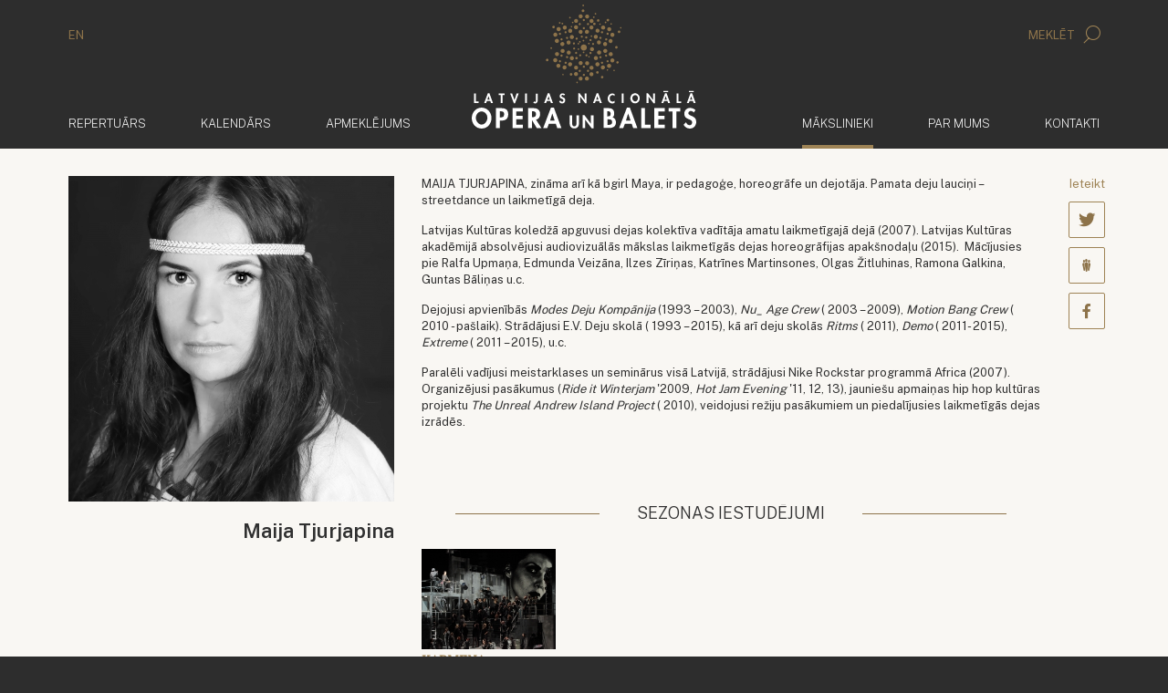

--- FILE ---
content_type: text/html; charset=UTF-8
request_url: https://opera.lv/lv/makslinieki/izrazu-veidotaji/citi/maija-tjurjapina
body_size: 6280
content:
<!doctype html>
<!--[if lt IE 7]><html class="no-js lt-ie9 lt-ie8 lt-ie7"><![endif]-->
<!--[if IE 7]><html class="no-js lt-ie9 lt-ie8"><![endif]-->
<!--[if IE 8]><html class="no-js lt-ie9"><![endif]-->
<!--[if gt IE 8]><!--><html lang="lv" class="no-js "><!--<![endif]-->
<head>
	<meta charset="utf-8">
	<title>Mākslinieki / Maija Tjurjapina / Latvijas Nacionālā Opera un Balets</title>
	<link rel="stylesheet" media="all" href="/public/styles/default.css?v=146">
	<script src="/public/scripts/tools.js?v=14"></script>
	<script src="/public/scripts/common.js?v=14"></script>

	<link rel="apple-touch-icon" href="/public/assets/icons//apple-icon.png" />
	<link rel="shortcut icon" href="/public/assets/icons/favicon.ico" type="image/x-icon" />
	<link rel="icon" href="/public/assets/icons/favicon.ico" type="image/x-icon" />
	<link rel="apple-touch-icon" href="/public/assets/icons/apple-icon-60x60.png" sizes="60x60" />
	<link rel="apple-touch-icon" href="/public/assets/icons/apple-icon-72x72.png" sizes="72x72" />
	<link rel="apple-touch-icon" href="/public/assets/icons/apple-icon-76x76.png" sizes="76x76" />
	<link rel="apple-touch-icon" href="/public/assets/icons/apple-icon-114x114.png" sizes="114x114" />
	<link rel="apple-touch-icon" href="/public/assets/icons/apple-icon-120x120.png" sizes="120x120" />
	<link rel="apple-touch-icon" href="/public/assets/icons/apple-icon-144x144.png" sizes="144x144" />
	<link rel="apple-touch-icon" href="/public/assets/icons/apple-icon-152x152.png" sizes="152x152" />
	<link rel="apple-touch-icon" href="/public/assets/icons/apple-icon-180x180.png" sizes="180x180" />
	<link rel="icon" href="/public/assets/icons/android-icon-192x192.png" type="image/png" sizes="192x192" />
	<link rel="icon" href="/public/assets/icons/android-icon-32x32.png" type="image/png" sizes="32x32" />
	<link rel="icon" href="/public/assets/icons/android-icon-96x96.png" type="image/png" sizes="96x96" />
	<link rel="icon" href="/public/assets/icons/android-icon-16x16.png" type="image/png" sizes="16x16" />
	<link rel="manifest" href="/manifest.json" />
<meta name="viewport" content="width=device-width,initial-scale=1,maximum-scale=1, user-scalable=no" />
<meta name="facebook-domain-verification" content="oanqeeot405x34b87amcgc5gkos4vu" />
<meta name="msapplication-TileColor" content="/public/assets/icons/ms-icon-144x144.png" />
<meta name="theme-color" content="#ffffff" />
<meta name="description" content="Latvijas Nacionālās Operas un baleta oficiālā mājas lapa" />
<meta name="keywords" content="" />
<meta property="og:image" content="https://opera.lvhttps://cdn.opera.lv/artists/maija-tjurjapina_a660de6.jpg" />
<meta property="og:title" content="Maija Tjurjapina" />
<meta property="og:description" content="MAIJA TJURJAPINA, zināma arī kā bgirl Maya, ir pedagoģe, horeogrāfe un dejotāja. Pamata deju lauciņi – streetdance un laikmetīgā deja.

Latvijas Kultūras koledžā apguvusi dejas kolektīva vadītāja amatu laikmetīgajā dejā (2007). Latvijas Kultūras akadēmijā absolvējusi audiovizuālās mākslas laikmetīgās dejas horeogrāfijas apakšnodaļu (2015).  Mācījusies pie Ralfa Upmaņa, Edmunda Veizāna, Ilzes Zīriņas, Katrīnes Martinsones, Olgas Žitluhinas, Ramona Galkina, Guntas Bāliņas u.c.

Dejojusi apvienībās Modes Deju Kompānija (1993 – 2003), Nu_ Age Crew ( 2003 – 2009), Motion Bang Crew ( 2010 - pašlaik). Strādājusi E.V. Deju skolā ( 1993 – 2015), kā arī deju skolās Ritms ( 2011), Demo ( 2011- 2015), Extreme ( 2011 – 2015), u.c.

Paralēli vadījusi meistarklases un seminārus visā Latvijā, strādājusi Nike Rockstar programmā Africa (2007). Organizējusi pasākumus (Ride it Winterjam &#039;2009, Hot Jam Evening &#039;11, 12, 13), jauniešu apmaiņas hip hop kultūras projektu The Unreal Andrew Island Project ( 2010), veidojusi režiju pasākumiem un piedalījusies laikmetīgās dejas izrādēs.

 
" />
<meta property="og:url" content="https://opera.lv/lv/makslinieki/izrazu-veidotaji/citi/maija-tjurjapina" />

		<link rel="stylesheet" href="https://cdn.jsdelivr.net/gh/orestbida/cookieconsent@3.0.1/dist/cookieconsent.css">
		<script type="module" src="/public/scripts/app.js"></script>

		<!-- Google Tag Manager -->
		<script type="text/plain" data-category="analytics" data-service="ga">
			(function(w,d,s,l,i){w[l]=w[l]||[];w[l].push({'gtm.start':
			new Date().getTime(),event:'gtm.js'});var f=d.getElementsByTagName(s)[0],
			j=d.createElement(s),dl=l!='dataLayer'?'&l='+l:'';j.async=true;j.src=
			'https://www.googletagmanager.com/gtm.js?id='+i+dl;f.parentNode.insertBefore(j,f);
			})(window,document,'script','dataLayer','GTM-PN8ZFJD7');
		</script>
		<!-- End Google Tag Manager -->

		<!-- Youtube Iframe API -->
		<script type="text/plain" data-category="required" data-service="Youtube" data-src="//www.youtube.com/iframe_api"></script>

		<script async src="https://www.googletagmanager.com/gtag/js?id=G-1X6KMERBPQ"></script>
		<script type="text/plain" data-category="analytics" data-service="ga">
			window.dataLayer = window.dataLayer || [];

			function gtag(){
				dataLayer.push(arguments);
			}

			gtag('js', new Date());
			gtag('config', 'G-1X6KMERBPQ');
		</script>

		<!-- Event snippet for Website traffic conversion page -->
		<script type="text/plain" data-category="analytics" data-service="ga">
			gtag('event', 'conversion', {'send_to': 'AW-324616468/aLboCOOIiuMCEJSC5ZoB'});
		</script>

		<!-- Facebook Pixel Code -->
		<script type="text/plain" data-category="analytics" data-service="fb">
			!function(f,b,e,v,n,t,s)
			{if(f.fbq)return;n=f.fbq=function(){n.callMethod?
			n.callMethod.apply(n,arguments):n.queue.push(arguments)};
			if(!f._fbq)f._fbq=n;n.push=n;n.loaded=!0;n.version='2.0';
			n.queue=[];t=b.createElement(e);t.async=!0;
			t.src=v;s=b.getElementsByTagName(e)[0];
			s.parentNode.insertBefore(t,s)}(window, document,'script',
			'https://connect.facebook.net/en_US/fbevents.js');
			fbq('init', '322290285554503');
			fbq('track', 'PageView');
		</script>

		<script src="https://store.piletilevi.ee/public/widgetApi/v2/sdk.min.js?id=19988"></script>
		</head>
<body>
<!-- Facebook Pixel Code -->
<noscript>
	<img height="1" width="1" style="display:none" src="https://www.facebook.com/tr?id=322290285554503&ev=PageView&noscript=1"/>
</noscript>


<script>
	LNO.init('fast');
</script>


<header class="main-header">
    <div class="container main-header__lang-search hidden-xs">
        <div class="row">
            <div class="col-xs-6">
				<a href="/en/">EN</a>            </div>
            <div class="col-xs-6 text-right">
                <a href="javascript:" data-toggle="modal" data-target="#modal-search">
                    Meklēt					<span class="icon-search"></span>                </a>
            </div>
        </div>
    </div>
    <div class="main-header__secondary" data-bind="site.sticky-header">
		<div class="container">
			<nav class="navbar navbar-default">
				<div class="container-fluid">
					<a href="/lv/" class="navbar-brand">
						<img class="default-logo" src="/public/assets/common/logo-web.svg" height="93" width="168" alt="Latvijas Nacionālā Opera un Balets">
						<img class="balet-logo" src="/public/assets/common/baletam-100.svg" height="30" width="168" alt="Baletam - 100">
					</a>

					<div class="collapse navbar-collapse no-transition" id="main-menu-collapse">
						<div class="hidden-xs">
							<ul class="nav navbar-nav">
			<li>
			<a href="/lv/repertuars/">				Repertuārs							</a>
		</li>	
				<li>
			<a href="/lv/kalendars/">				Kalendārs							</a>
		</li>	
				<li>
			<a href="/lv/biletes/bilesu-iegade/">				Apmeklējums							</a>
		</li>	
		</ul>

<ul class="nav navbar-nav navbar-right">
			<li class="active">
			<a href="/lv/makslinieki/">
				Mākslinieki				<span class="sr-only">(aktīvs)</span>			</a>
		</li>	
				<li>
			<a href="/lv/par-mums/par-lnob/">
				Par mums							</a>
		</li>	
				<li>
			<a href="/lv/kontakti/">
				Kontakti							</a>
		</li>	
			<li class="visible-xs main-header__mobile-search">
		<form action="/lv/meklesana/" method="get">
	<div class="input-group">
      <input type="text" name="search" class="form-control" placeholder="Meklēt" class="form-control">
      <span class="input-group-btn">
        <button class="btn btn-default" type="submit">
			<i class="icon-search"></i>
		</button>
      </span>
	</div>
</form>	</li>
</ul>						</div>
					</div>
				</div>
			</nav>
		</div>
    </div>
</header>


<header class="mobile-header">
	<div class="mobile-header__top">
		<section>
			<a data-bind="site.mobile-toggle" data-target="#mobile-menu" class="mobile-menu-link" href="javascript:;">
				<i class="icon-menu"></i>
				Izvēlne			</a>
		</section>
		<section class="mobile-langs">
			<a href="/en/">EN</a>		</section>
	</div>

	<a href="/lv/">
		<img class="default-logo"  src="/public/assets/common/logo-web.svg" alt="Latvijas Nacionālā Opera un Balets">
		<div class="mobile-header__baletam100logo">
			<img class="balet-logo" src="/public/assets/common/baletam-100.svg" height="30" width="168" alt="Baletam - 100">
		</div>
	</a>
</header>

<aside id="mobile-menu" class="mobile-menu">
	<div class="mobile-menu__top">
		<section>
			<a data-bind="site.mobile-toggle" data-target="#mobile-menu" class="mobile-menu-link" href="javascript:;">
				<i class="icon-cross"></i>
				Aizvērt			</a>
		</section>
		<section class="mobile-langs"><a href="/en/">EN</a></section>
	</div>
	<div class="mobile-menu__search">
		<form action="/lv/meklesana/" method="get">
	<div class="input-group">
      <input type="text" name="search" class="form-control" placeholder="Meklēt" class="form-control">
      <span class="input-group-btn">
        <button class="btn btn-default" type="submit">
			<i class="icon-search"></i>
		</button>
      </span>
	</div>
</form>	</div>
	<div class="mobile-menu__items">
		<div class="mobile-menu__inner">
			<ul class="nav navbar-nav">
	<li>
		<a href="/lv">
			<span>	Sākums</span>
		</a>
	</li>
			<li>
			<a href="/lv/repertuars/">				<span>
					Repertuārs				</span>
			</a>
					</li>	
				<li>
			<a href="/lv/kalendars/">				<span>
					Kalendārs				</span>
			</a>
					</li>	
				<li>
			<a href="/lv/biletes/bilesu-iegade/">				<span>
					Apmeklējums				</span>
			</a>
							<ul>
											<li>
							<a href="/lv/biletes/bilesu-iegade/">Biļešu iegāde</a>
						</li>
												<li>
							<a href="/lv/biletes/par-bilesu-iegadi-interneta/">Par biļešu iegādi internetā</a>
						</li>
												<li>
							<a href="/lv/biletes/atlaides/">Atlaides</a>
						</li>
												<li>
							<a href="/lv/biletes/opera-atdzimst/">Opera atdzimst!</a>
						</li>
												<li>
							<a href="/lv/biletes/grupu-apmeklejums/">Grupu apmeklējums</a>
						</li>
												<li>
							<a href="/lv/biletes/davanu-kartes/">Dāvanu kartes</a>
						</li>
												<li>
							<a href="/lv/biletes/prioritara-grupa/">Prioritārā grupa</a>
						</li>
												<li>
							<a href="/lv/biletes/ekskursijas/">Ekskursijas</a>
						</li>
												<li>
							<a href="/lv/biletes/pieklustamiba/">Piekļūstamība</a>
						</li>
												<li>
							<a href="/lv/biletes/apmekletajiem-ratinkresla/">Apmeklētājiem ratiņkrēslā</a>
						</li>
												<li>
							<a href="/lv/biletes/cafe-opera/">Cafe Opera</a>
						</li>
												<li>
							<a href="/lv/biletes/bilesu-atgriesanas-kartiba/">Biļešu atgriešanas kārtība</a>
						</li>
												<li>
							<a href="/lv/biletes/automasinu-novietosana/">Automašīnu novietošana</a>
						</li>
												<li>
							<a href="/lv/biletes/lietotne-opera-titri/">Lietotne &quot;Opera Titri&quot;</a>
						</li>
												<li>
							<a href="/lv/biletes/buj/">Biežāk uzdotie jautājumi</a>
						</li>
												<li>
							<a href="/lv/biletes/zales-plans/">Zāles plāns</a>
						</li>
										</ul>
						</li>	
				<li class="active">
			<a href="/lv/makslinieki/">				<span>
					Mākslinieki				</span>
			</a>
					</li>	
				<li>
			<a href="/lv/par-mums/par-lnob/">				<span>
					Par mums				</span>
			</a>
							<ul>
											<li>
							<a href="/lv/par-mums/par-lnob/">Par Latvijas Nacionālo operu un baletu</a>
						</li>
												<li>
							<a href="/lv/par-mums/par-latvijas-nacionalas-operas-eku/">Par Latvijas Nacionālās operas ēku</a>
						</li>
												<li>
							<a href="/lv/par-mums/darbinieki/vadiba/">Darbinieki</a>
						</li>
												<li>
							<a href="/lv/par-mums/latvijas-nacionala-opera/">Latvijas Nacionālā opera</a>
						</li>
												<li>
							<a href="/lv/par-mums/latvijas-nacionalais-balets/">Latvijas Nacionālais balets</a>
						</li>
												<li>
							<a href="/lv/par-mums/latvijas-nacionalas-operas-fonda-balva/20172018/">Latvijas Nacionālās operas fonda balva</a>
						</li>
												<li>
							<a href="/lv/par-mums/vesture/">Vēsture</a>
						</li>
												<li>
							<a href="/lv/skolas-soma/">Skolas soma</a>
						</li>
												<li>
							<a href="/lv/par-mums/telpu-noma/">Telpu noma</a>
						</li>
												<li>
							<a href="/lv/par-mums/parskati-un-finansu-raditaji/darbibas-parskats/">Pārskati un finanšu rādītāji</a>
						</li>
												<li>
							<a href="/lv/par-mums/sezonas-gramata/">Sezonas grāmata</a>
						</li>
												<li>
							<a href="/lv/par-mums/datu-aizsardziba/">Datu aizsardzība</a>
						</li>
										</ul>
						</li>	
				<li>
			<a href="/lv/kontakti/">				<span>
					Kontakti				</span>
			</a>
					</li>	
		</ul>
			<div class="mobile-menu__secondary">
				<ul class="nav navbar-nav">
	<li role="presentation"><a href="/lv/aktualitates/">Aktualitātes</a></li><li role="presentation"><a href="/lv/festivals/">Festivāls</a></li><li role="presentation"><a href="/lv/vakances/">Vakances</a></li><li role="presentation"><a href="/lv/atbalstitaji/">Atbalstītāji</a></li><li role="presentation"><a href="/lv/projekti/">Projekti</a><ul><li><a href="/lv/projekti/energoefektivitates-pasakumu-veiksana/">Energoefektivitātes pasākumu veikšana</a></li><li><a href="/lv/projekti/next-generation/">Next Generation</a></li></ul></li><li role="presentation"><a href="/lv/presei/">Presei</a></li></ul>			</div>
		</div>
	</div>
</aside>



<div class="container">
    <div class="row">
        <div class="col-xs-12 main-container">
			
    <article class="row">
        <div class="col-sm-4">
			<div id="author-box">
            <div class="square-box" style="background-image: url('https://cdn.opera.lv/artists/maija-tjurjapina_a660de6.jpg');">
							</div>
            <h1 class="open-actor__name">Maija Tjurjapina</h1>

            <div class="open-actor__title"></div>
						</div>
        </div>
        <div class="col-sm-8">
            <div class="row">
                <div class="col-sm-11">
                    <p>MAIJA TJURJAPINA, zināma arī kā bgirl Maya, ir pedagoģe, horeogrāfe un dejotāja. Pamata deju lauciņi – streetdance un laikmetīgā deja.</p>

<p>Latvijas Kultūras koledžā apguvusi dejas kolektīva vadītāja amatu laikmetīgajā dejā (2007). Latvijas Kultūras akadēmijā absolvējusi audiovizuālās mākslas laikmetīgās dejas horeogrāfijas apakšnodaļu (2015).  Mācījusies pie Ralfa Upmaņa, Edmunda Veizāna, Ilzes Zīriņas, Katrīnes Martinsones, Olgas Žitluhinas, Ramona Galkina, Guntas Bāliņas u.c.</p>

<p>Dejojusi apvienībās <em>Modes Deju Kompānija </em>(1993 – 2003), <em>Nu_ Age Crew</em> ( 2003 – 2009), <em>Motion Bang Crew</em> ( 2010 - pašlaik). Strādājusi E.V. Deju skolā ( 1993 – 2015), kā arī deju skolās <em>Ritms</em> ( 2011), <em>Demo</em> ( 2011- 2015), <em>Extreme</em> ( 2011 – 2015), u.c.</p>

<p>Paralēli vadījusi meistarklases un seminārus visā Latvijā, strādājusi Nike Rockstar programmā Africa (2007). Organizējusi pasākumus (<em>Ride it Winterjam</em> '2009, <em>Hot Jam Evening</em> '11, 12, 13), jauniešu apmaiņas hip hop kultūras projektu <em>The Unreal Andrew Island Project</em> ( 2010), veidojusi režiju pasākumiem un piedalījusies laikmetīgās dejas izrādēs.</p>

<p> </p>
					
										<p>&nbsp;</p>
										
					  
					
					
														<header class="block-caption">
									<h2>
										<span>
											Sezonas iestudējumi										</span>
									</h2>
								</header>
								
								<div class="row">
																			<div class="col-xs-6 col-sm-3">
											<a href="/lv/izrade/karmena/" class="performance performance--small">
												<div class="performance__thumb performance__thumb--short" style="background-image:url(https://cdn.opera.lv/shows/thumb_karmena_a675e3d.jpg)"></div>
												<h2 class="performance__title">Karmena</h2>
												<div class="performance__sub-title">Dejotāji un horeogrāfi</div>
											</a>
										</div>
																		</div>                </div>
                <div class="col-sm-1 text-right">
					<div id="soc696b7c3a3d2ed" class="social-icons social-icons--vertical social-icons--invert">
			<div class="social-icons__title">Ieteikt</div>
			<a class="social-icons__icon" href="javascript:;"><span class="icon-twitter"></span><em></em></a>
			<a class="social-icons__icon" href="javascript:;"><span class="icon-draugiem"></span><em></em></a>
			<a class="social-icons__icon" href="javascript:;"><span class="icon-facebook"></span><em></em></a>
		</div>

		<script>
			var soc696b7c3a3d2ed;
			$(function(){
				soc696b7c3a3d2ed = new LNO.Social('soc696b7c3a3d2ed', {"link":"https:\/\/opera.lv\/lv\/makslinieki\/izrazu-veidotaji\/citi\/maija-tjurjapina","title":"Maija Tjurjapina"});
			});
		</script>                </div>
            </div>
        </div>
    </article>



	<div class="separator artist-separator"></div>
	
	
		<h2>Mākslinieki</h2>

		<div class="people people--horizontal">
							<a href="/lv/makslinieki/izrazu-veidotaji/citi/anastasija-jasvina" class="people__person">
					<div class="square-box" style="background-image: url('https://cdn.opera.lv/artists/anastasija-vorkunkova_17db9ef.jpg');"></div>
					Anastasija Jasvina					<div class="people__person__title">Citi</div>
				</a>
							<a href="/lv/makslinieki/izrazu-veidotaji/citi/elina-levcenko-gladina" class="people__person">
					<div class="square-box" style="background-image: url('https://cdn.opera.lv/artists/elina-gladina_98e08ef.jpg');"></div>
					Elīna Ļevčenko-Gladina					<div class="people__person__title">Citi</div>
				</a>
							<a href="/lv/makslinieki/izrazu-veidotaji/citi/avikk-parkour" class="people__person">
					<div class="square-box" style="background-image: url('https://cdn.opera.lv/artists/avikk-parkour_7a0e122.jpg');"></div>
					Avikk Parkour					<div class="people__person__title">Citi</div>
				</a>
							<a href="/lv/makslinieki/izrazu-veidotaji/citi/ruslans-levcenko-gladins" class="people__person">
					<div class="square-box" style="background-image: url('https://cdn.opera.lv/artists/ruslans-levcenko_2f1fd25.jpg');"></div>
					Ruslans Ļevčenko-Gladins					<div class="people__person__title">Citi</div>
				</a>
							<a href="/lv/makslinieki/izrazu-veidotaji/citi/anna-madalena-cindzi" class="people__person">
					<div class="square-box" style="background-image: url('https://cdn.opera.lv/artists/anna-madalena-cindzi_4af23b1.jpg');"></div>
					Anna Madalēna Čindži					<div class="people__person__title">Citi</div>
				</a>
							<a href="/lv/makslinieki/izrazu-veidotaji/citi/ruta-vitina" class="people__person">
					<div class="square-box" style="background-image: url('https://cdn.opera.lv/artists/ruta-vitina_fe7ded4.jpg');"></div>
					Ruta Vītiņa					<div class="people__person__title">Citi</div>
				</a>
							<a href="/lv/makslinieki/izrazu-veidotaji/citi/marta-arherica" class="people__person">
					<div class="square-box" style="background-image: url('https://cdn.opera.lv/artists/marta-arherica_3dad0b6.jpg');"></div>
					Marta Arheriča					<div class="people__person__title">Citi</div>
				</a>
							<a href="/lv/makslinieki/izrazu-veidotaji/citi/akane-sakai" class="people__person">
					<div class="square-box" style="background-image: url('https://cdn.opera.lv/artists/akane-sakai_d55360b.jpg');"></div>
					Akane Sakai					<div class="people__person__title">Citi</div>
				</a>
					</div>
		<p class="text-right">
			<a href="/lv/makslinieki/" class="read-more">Visi mākslinieki</a>
		</p>

		

		</div>
	</div>
</div>

<footer class="container-fluid footer-menu hidden-xs">
    <div class="container">
        <div class="row">
            <div class="col-xs-12">
                <ul class="nav nav-pills">
	<li role="presentation"><a href="/lv/aktualitates/">Aktualitātes</a></li><li role="presentation"><a href="/lv/festivals/">Festivāls</a></li><li role="presentation"><a href="/lv/vakances/">Vakances</a></li><li role="presentation"><a href="/lv/atbalstitaji/">Atbalstītāji</a></li><li role="presentation"><a href="/lv/projekti/">Projekti</a></li><li role="presentation"><a href="/lv/presei/">Presei</a></li></ul>            </div>
        </div>
    </div>
</footer>

<footer class="footer-contacts">
	<div class="container">
		<div class="row">
			<div class="col-sm-3 col-md-3 col-lg-2 footer-contacts__contact-row">
				<h3>Tālrunis</h3>

				<div>
					<a href="tel:+371 67 073 777" class="footer-contacts__link">+371 67 073 777</a>
				</div>
			</div>
			<div class="col-sm-3 col-md-3 col-lg-2 footer-contacts__contact-row">
				<h3>E-pasts</h3>
				<div>
					<a href="mailto:opera@opera.lv" class="footer-contacts__link">opera@opera.lv</a><br /><a href="mailto:info@opera.lv" class="footer-contacts__link">info@opera.lv</a><br /><a href="mailto:personals@opera.lv" class="footer-contacts__link">personals@opera.lv</a>
				</div>
			</div>
			<div class="col-sm-6 col-md-6 col-lg-8">
				<div class="footer-social-block">
					<h3>Seko mums</h3>
					<div class="social-icons">
						<a class="btn btn-outline-primary"
							onclick="LNO.tools.openWindow('https://operalv.sendsmaily.net/landing-pages/d2655eb1-596e-4df2-8a67-d9be855eb24f/html', 400, 800)">
							Pierakstīties jaunumiem						</a>
						<a rel="noreferrer" class="social-icons__icon" href="https://www.facebook.com/LatvijasNacionalaOperaunBalets" target="_blank"><span class="icon-facebook"></span></a><a rel="noreferrer" class="social-icons__icon" href="http://www.tripadvisor.com/Attraction_Review-g274967-d2250644-Reviews-Latvian_National_Opera-Riga_Riga_Region.html" target="_blank"><span class="icon-tripadvisor"></span></a><a rel="noreferrer" class="social-icons__icon" href="https://www.youtube.com/user/LatvianNationalOpera" target="_blank"><span class="icon-youtube"></span></a><a rel="noreferrer" class="social-icons__icon" href="https://www.instagram.com/latvijasnacionalaoperaunbalets/" target="_blank"><span class="icon-instagram"></span></a>					</div>
				</div>
			</div>

		</div>
		<div class="row footer-contacts__copyright">
			<div class="col-sm-8">
				&copy; 2026 Latvijas Nacionālā Opera un Balets. Aspazijas bulvārī 3, Rīga.			</div>
			<div class="col-sm-4 text-right-not-xs">

				Izstrādāts: <a href="http://www.codeart.lv">codeart.lv</a>

			</div>
		</div>
	</div>
</footer>
<a id="scrollToTop" href="javascript:">
    <span class="icon-scrollup"></span>
    <span class="sr-only">Ritināt uz augšu</span>
</a>

<div class="modal fade" id="modal-search" tabindex="-1" role="dialog">
    <div class="modal-dialog modal-search modal-lg" role="document">
        <div class="modal-content">

            <div class="modal-header">
                <button type="button" class="close" data-dismiss="modal" aria-label="Aizvērt">
                    Aizvērt                    <span aria-hidden="true">&times;</span>
                </button>
                <div class="clearfix"></div>
            </div>

            <div class="modal-body">
                <div class="container-fluid">
					<h1>Meklētājs</h1>
					<form action="/lv/meklesana/" method="get">
						<div class="input-group input-group-lg">
							<input type="text" name="search" class="form-control form-control-lg search-input" placeholder="Ievadi meklējamo frāzi…" class="form-control">
							<span class="input-group-btn">
								<button class="btn btn-default" type="submit">
									<i class="icon-search"></i>
								</button>
							</span>
						</div>
                    </form>
                </div>
            </div>
        </div>
    </div>
</div>

<script>
	$('#modal-search').on('shown.bs.modal', function (e) {
		$('#modal-search .search-input').focus();
	});
</script>


<!-- <div id="splash" onclick="LNO.splash.close();"></div> -->

<script>
    //LNO.events.bind('Ready', LNO.splash.show);
</script>
<script>
	LNO.init('partial');
</script>
</body>
</html>
